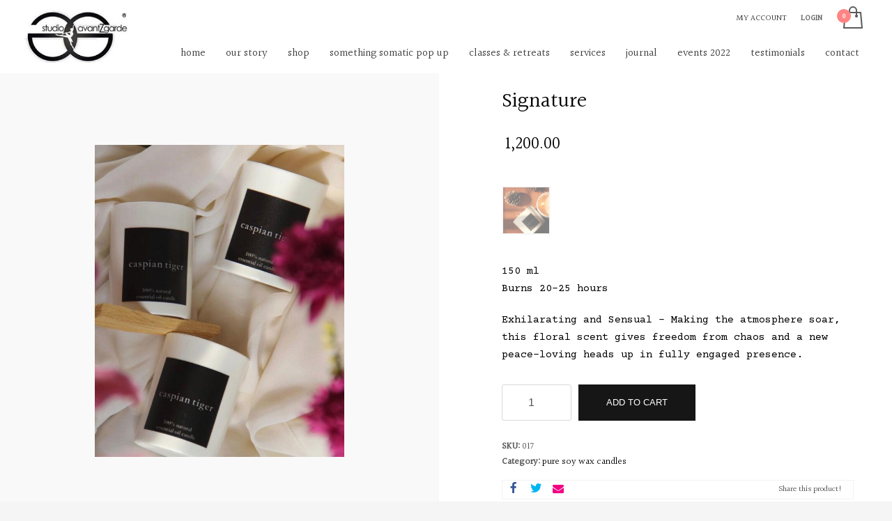

--- FILE ---
content_type: text/css
request_url: https://studioavantzgarde.com/wp-content/uploads/zion-builder/cache/5612-layout.css?ver=283d520cadc8bda81def428467156191
body_size: 1752
content:
.kl-title-block {padding-top:0; padding-bottom:35px;}.tbk__title {margin-top:0; margin-bottom:10px; font-size:24px; line-height:30px; font-weight:400; font-style:normal;}.tbk__subtitle {margin-top:0; font-size:20px; font-size:20px; line-height:26px; font-weight:400; font-style:normal;}.tbk__text {margin-top:0; line-height:1.6;}.tbk__symbol {margin-top:0; margin-bottom:10px; display:block;}.tbk-symbol--line .tbk__symbol span {display:inline-block; width:50px; height:3px; background-color:#ccc;}.tbk--text-dark.tbk-symbol--line .tbk__symbol span {background-color:#333333;}.tbk-symbol--line.tbk-icon-pos--after-title .tbk__symbol {margin-bottom:20px; margin-top:-5px;}.tbk-symbol--border .tbk__symbol,.tbk-symbol--border2 .tbk__symbol {margin-bottom:20px;}.tbk-symbol--border .tbk__symbol span,.tbk-symbol--border2 .tbk__symbol span {display:block; width:100%; height:1px; background-color:#ccc;}.tbk--text-dark.tbk-symbol--border2 .tbk__symbol span {background-color:#333333;}.tbk-symbol--border.tbk-icon-pos--after-text .tbk__symbol {margin-top:30px;}.tbk-symbol--border2.tbk-icon-pos--after-title .tbk__border-helper { border-bottom:3px solid #D2D2D2; padding-bottom:15px; margin-bottom:-12px; display:inline-block;}.tbk--text-dark.tbk-symbol--border2.tbk-icon-pos--after-title .tbk__border-helper {border-bottom-color:#2D2D2D;}.tbk-symbol--line_border .tbk__symbol span {display:inline-block; width:50px; height:3px; background-color:#ccc; margin-right:25px; margin-left:25px; vertical-align:middle;}.tbk-symbol--line_border .tbk__symbol:before,.tbk-symbol--line_border .tbk__symbol:after {content:''; display:inline-block; width:calc(50% - 50px); height:1px; background-color:#ccc; vertical-align:middle; }.tbk--text-dark.tbk-symbol--line_border .tbk__symbol:before,.tbk--text-dark.tbk-symbol--line_border .tbk__symbol:after,.tbk--text-dark.tbk-symbol--line_border .tbk__symbol span {background-color:#333;}.tbk--left.tbk-symbol--line_border .tbk__symbol span {margin-left:0;}.tbk--left.tbk-symbol--line_border .tbk__symbol:before {display:none;}.tbk--left.tbk-symbol--line_border .tbk__symbol:after {content:''; display:inline-block; width:calc(100% - 75px); height:1px; background-color:#ccc;}.tbk--text-dark.tbk--left.tbk-symbol--line_border .tbk__symbol:after {background-color:#333;}.tbk--right.tbk-symbol--line_border .tbk__symbol span {margin-right:0;}.tbk--right.tbk-symbol--line_border .tbk__symbol:before {content:''; display:inline-block; width:calc(100% - 75px); height:1px; background-color:#ccc;}.tbk--text-dark.tbk--right.tbk-symbol--line_border .tbk__symbol:before {background-color:#333;}.tbk--right.tbk-symbol--line_border .tbk__symbol:after {display:none;}.tbk-symbol--line_border.tbk-icon-pos--after-subtitle .tbk__subtitle {margin-bottom:20px;}.tbk-symbol--line_border.tbk-icon-pos--after-text .tbk__text {margin-bottom:25px;}.tbk__icon {}.tbk-symbol--icon.tbk-icon-pos--after-text .tbk__text {margin-bottom:25px;}.tbk__title .tbk__symbol { display:inline-block; margin-right:10px; vertical-align:middle; }.tbk__title .tbk__icon {vertical-align:middle;}.tbk--colored.tbk-symbol--line .tbk__symbol span,.tbk--colored.tbk-symbol--line_border .tbk__symbol span,.tbk--colored.tbk-symbol--border .tbk__symbol span {background-color:#cd2122;}.tbk--colored.tbk-symbol--icon .tbk__icon {color:#cd2122;}.tbk--colored.tbk-symbol--border2 .tbk__border-helper {border-bottom-color:#cd2122;}.eluide0620489{padding-top:0px;padding-bottom:3px;}.eluide0620489 .tbk__title {margin-bottom:9px;}.eluide0620489 .tbk__title{font-family:"Montserrat", Helvetica, Arial, sans-serif;font-size:14px;line-height:20px;font-weight:300;color:#ffffff;letter-spacing:2px;text-transform:uppercase;}.eluide0620489 .tbk__subtitle{font-family:"Montserrat", Helvetica, Arial, sans-serif;font-size:12px;font-weight:300;color:#ffffff;letter-spacing:1px;}.eluide0620489 .tbk__icon { font-size:28px; }.eluid48dc6a18{padding-top:0px;padding-bottom:0px;}.eluid48dc6a18 .tbk__title {margin-bottom:10px;}.eluid48dc6a18 .tbk__title{font-family:"Halant", Helvetica, Arial, sans-serif;font-size:15px;line-height:20px;font-weight:300;color:#ffffff;letter-spacing:2px;text-transform:uppercase;}.eluid48dc6a18 .tbk__subtitle{font-family:"Halant", Helvetica, Arial, sans-serif;font-size:15px;font-weight:300;color:#ffffff;letter-spacing:1px;}.eluid48dc6a18 .tbk__icon { font-size:28px; }.znColumnElement-innerWrapper {width:100%;}.znColumnElement-innerWrapper.znColumnElement-innerWrapper--halign-center,.znColumnElement-innerWrapper.znColumnElement-innerWrapper--halign-right,.znColumnElement-innerWrapper.znColumnElement-innerWrapper--valign-center,.znColumnElement-innerWrapper.znColumnElement-innerWrapper--valign-bottom {display:-webkit-box;display:-webkit-flex;display:-ms-flexbox;display:flex;}.znColumnElement-innerWrapper.znColumnElement-innerWrapper--halign-center {-webkit-box-pack:center;-webkit-justify-content:center;-ms-flex-pack:center;justify-content:center;}.znColumnElement-innerWrapper.znColumnElement-innerWrapper--halign-right {-webkit-box-pack:end;-webkit-justify-content:flex-end;-ms-flex-pack:end;justify-content:flex-end;}.znColumnElement-innerWrapper.znColumnElement-innerWrapper--valign-center .znColumnElement-innerContent {-webkit-align-self:center;-ms-flex-item-align:center;align-self:center;}.znColumnElement-innerWrapper.znColumnElement-innerWrapper--valign-bottom .znColumnElement-innerContent {-webkit-align-self:flex-end;-ms-flex-item-align:end;align-self:flex-end;}.znColumnElement-innerContent {width:100%;}.eluid7e8a0436{padding-top:0px;padding-bottom:0px;}.eluid7e8a0436 .tbk__title {margin-bottom:10px;}.eluid7e8a0436 .tbk__title{font-family:"Halant", Helvetica, Arial, sans-serif;font-size:10px;line-height:20px;font-weight:300;color:#ffffff;letter-spacing:2px;text-transform:uppercase;}.eluid7e8a0436 .tbk__subtitle{font-family:"Halant", Helvetica, Arial, sans-serif;font-size:12px;font-weight:300;color:#ffffff;letter-spacing:1px;}.eluid7e8a0436 .tbk__icon { font-size:28px; }.zn_section { padding-top:35px; padding-bottom:35px; position:relative; }.zn_section--masked { padding-bottom:55px; }.zn_section__source + .zn_section_size { position:relative; }.kl-bg-source + .zn_section_size { position:relative; }@media screen and (max-width:991px) { .section-sidemargins .zn_section_size.full_width { margin-left:15px; margin-right:15px; } }.ios-fixed-position-scr ~ .zn_section { position:relative; }.zn_section--inlinemodal { margin-left:auto; margin-right:auto; position:relative; }.mfp-close-btn-in .zn_section--inlinemodal .mfp-close { right:-5px; top:-45px; }@media (max-width:767px) { .mfp-close-btn-in .zn_section--inlinemodal { padding-top:30px !important; }.mfp-close-btn-in .zn_section--inlinemodal .mfp-close { top:-5px; } }.zn_pb_editor_enabled .zn_section--inlinemodal.mfp-hide { display:block !important; }.zn_section--stretch-container { padding-left:20px; padding-right:20px; }.zn_section--stretch-container > .container { width:100%; }.zn_section-modalOverlay { background:rgba(143, 43, 162, 0.5); position:absolute; left:0; top:0; width:100%; height:100%; z-index:2; }.modal-overlay-hidden ~ .zn_section-modalOverlay { display:none; }.zn_section-modalInfo { position:absolute; top:20px; right:30px; z-index:3; width:70px; color:#000; font-size:11px; font-weight:700; line-height:1.3; text-align:center; }.zn_section-modalInfo-title { display:block; margin-bottom:20px; }.zn_section-modalInfo-tip { display:block; margin-bottom:20px; position:relative; }.zn_section-modalInfo a { color:#000; }.zn_section-modalInfo a:hover, .zn_section-modalInfo a:focus { color:rgba(0, 0, 0, 0.65); }.zn_section-modalInfo-bubble { display:none; width:230px; right:100%; position:absolute; top:-10px; font-weight:normal; background:rgba(0, 0, 0, 0.15); padding:10px 10px 10px 15px; line-height:1.5; text-align:start; border-radius:3px; }.zn_section-modalInfo-bubble:after { content:""; position:absolute; right:-10px; top:15px; border:5px solid transparent; border-left-color:rgba(0, 0, 0, 0.15); }.zn_section-modalInfo-tip:hover .zn_section-modalInfo-bubble { display:block; }.zn_section-modalInfo-toggleVisible { display:block; cursor:pointer; }.modal-overlay-hidden + .zn_section-modalInfo .dashicons-visibility:before { content:"\f530"; }@media (min-width:768px) { .zn-section-content_algn--middle, .zn-section-content_algn--bottom { display:-webkit-box; display:-ms-flexbox; display:flex; }.zn-section-content_algn--middle > .row, .zn-section-content_algn--bottom > .row { width:100%; }.zn-section-content_algn--middle > .row { -webkit-align-self:center; -ms-flex-item-align:center; align-self:center; }.zn-section-content_algn--bottom > .row { -webkit-align-self:flex-end; -ms-flex-item-align:end; align-self:flex-end; } }.zn_section.section--skewed, .zn_section.section--skewed-flipped { z-index:1; background-color:transparent !important; }.zn_section.section--skewed .kl-bg-source:not(:empty) { -webkit-transform:skewY(3deg); transform:skewY(3deg); overflow:hidden; -webkit-backface-visibility:hidden; }.zn_section.section--skewed .kl-bg-source__bgimage { -webkit-transform:skewY(-3deg); transform:skewY(-3deg); margin:-100px 0; -webkit-backface-visibility:hidden; }.zn_section.section--skewed .zn-bgSource-overlay { -webkit-transform:skewY(-3deg); transform:skewY(-3deg); margin:-100px 0; -webkit-backface-visibility:hidden; }.zn_section.section--skewed-flipped .kl-bg-source:not(:empty) { -webkit-transform:skewY(-3deg); transform:skewY(-3deg); overflow:hidden; -webkit-backface-visibility:hidden; }.zn_section.section--skewed-flipped .kl-bg-source__bgimage { -webkit-transform:skewY(3deg); transform:skewY(3deg); margin:-100px 0; -webkit-backface-visibility:hidden; }.zn_section.section--skewed-flipped .zn-bgSource-overlay { -webkit-transform:skewY(3deg); transform:skewY(3deg); margin:-100px 0; -webkit-backface-visibility:hidden; }.zn-prLayer { position:absolute; pointer-events:none; z-index:0; }.zn-prLayer.zn-prLayer--align-top-left { top:0; left:0; }.zn-prLayer.zn-prLayer--align-top-center { top:0; left:50%; -webkit-transform:translateX(-50%); transform:translateX(-50%); }.zn-prLayer.zn-prLayer--align-top-right { top:0; right:0; }.zn-prLayer.zn-prLayer--align-center-left { top:50%; left:0; -webkit-transform:translateY(-50%); transform:translateY(-50%); }.zn-prLayer.zn-prLayer--align-center { top:50%; left:50%; -webkit-transform:translate(-50%, -50%); transform:translate(-50%, -50%); }.zn-prLayer.zn-prLayer--align-center-right { top:50%; right:0; -webkit-transform:translateY(-50%); transform:translateY(-50%); }.zn-prLayer.zn-prLayer--align-bottom-left { bottom:0; left:0; }.zn-prLayer.zn-prLayer--align-bottom-center { bottom:0; left:50%; -webkit-transform:translateX(-50%); transform:translateX(-50%); }.zn-prLayer.zn-prLayer--align-bottom-right { bottom:0; right:0; }.zn-prLayer.zn-prLayer--over { z-index:1; }.zn-prLayer.zn-prLayer--blur-simple { -webkit-filter:blur(3px); filter:blur(3px); }.zn-prLayer.zn-prLayer--blur-deep { -webkit-filter:blur(7px); filter:blur(7px); }.zn-prLayer.zn-prLayer--blur-deeper { -webkit-filter:blur(12px); filter:blur(12px); }.eluide9de8aaa{padding-top:27px;padding-bottom:19px;}.zn_section.eluide9de8aaa{background-color:#3a3a3a;}